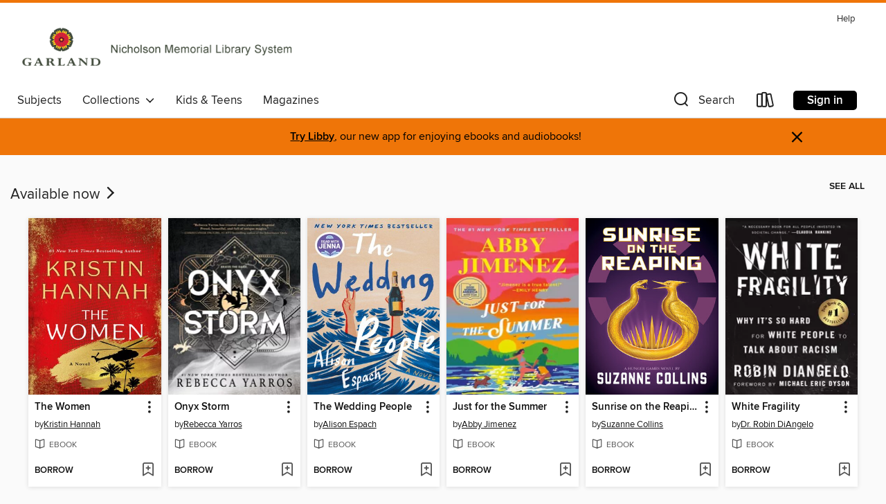

--- FILE ---
content_type: text/css; charset=utf-8
request_url: https://nmls.overdrive.com/assets/v3/css/45b2cd3100fbdebbdb6e3d5fa7e06ec7/colors.css?primary=%23375e8b&primaryR=55&primaryG=94&primaryB=139&primaryFontColor=%23fff&secondary=%23ef7508&secondaryR=239&secondaryG=117&secondaryB=8&secondaryFontColor=%23000&bannerIsSecondaryColor=false&defaultColor=%23222
body_size: 1590
content:
.primary-color{color:#375e8b!important}.primary-fill{fill:#375e8b!important}.primary-background{background-color:#375e8b}.primary-font{color:#fff}.primary-font-highlight-box:before{content:'';position:absolute;display:block;top:0;bottom:0;left:0;right:0;background:#fff;opacity:.08}.primary-font-highlight-box:after{content:'';position:absolute;display:block;top:0;bottom:0;left:0;right:0;border:1px dashed #fff;opacity:.28}.secondary-font-highlight-box:before{content:'';position:absolute;display:block;top:0;bottom:0;left:0;right:0;background:#000;opacity:.08}.secondary-font-highlight-box:after{content:'';position:absolute;display:block;top:0;bottom:0;left:0;right:0;border:1px dashed #000;opacity:.28}.Hero .Hero-banner{background:#375e8b!important}.Campaign{background:#375e8b!important}.Campaign-title{color:#fff}.Campaign-monochrome-svg{fill:#fff}.Campaign-featuredTitle,.Campaign-featuredTitle:hover{color:#fff}.Campaign-author,.Campaign-author:hover{color:#fff}.Campaign-author:hover,.Campaign-learnMoreLink{color:#fff}.Campaign-description{color:#fff}.kindle-trouble-container .od-format-button{color:#000!important}.button.place-a-hold.Button-holdButton{border:2px solid}.button.place-a-hold.Button-holdButton:hover{border:2px solid}.AccountPageMenu-tabListItem{border-color:#375e8b!important}.primary-color-hover:hover{color:#375e8b!important}.primary-color-focus:focus{color:#375e8b!important}.secondary-color{color:#ef7508!important}.secondary-fill{fill:#ef7508!important}.secondary-color-hoverable{color:#ef7508}.secondary-color-hoverable:focus,.secondary-color-hoverable:hover{color:#bf5d06}.secondary-background{background:#ef7508!important;color:#000!important}.secondary-color-hover:hover{color:#ef7508!important}.secondary-background-hover:hover{background:#ef7508!important}.secondary-color-focus:focus{color:#ef7508!important}.secondary-border-color{border-color:#ef7508!important}.secondary-underline{color:#ef7508!important;text-decoration:underline}.button.outline[disabled],.button.outline[disabled]:focus,.button.outline[disabled]:hover{color:#666!important;border-color:#666;background:0 0}.spinner{border-bottom:4px solid rgba(0,0,0,.2);border-left:4px solid rgba(0,0,0,.2);border-right:4px solid rgba(0,0,0,.2);border-top:4px solid rgba(0,0,0,.8)}.MergedSite .Header,.nav-container{border-top:4px solid #ef7508;background-color:#fff}.notificationDotContainer{background-color:#fff}.BrowseFormats .BrowseFormats-link.is-active:after,.BrowseFormats .BrowseFormats-link:after{background-color:#375e8b}.icon-account.expanded{color:#ef7508!important}.top-bar-section li:not(.has-form) a:not(.button):not(.close-advantage-tout){color:#222;background-color:#fff}.top-bar-section .open li:not(.has-form) a:not(.button):not(.close-advantage-tout){color:#222;background-color:#fff}.notification-bell-svg{fill:#222;stroke:#222}.top-bar-section ul li{color:#222;background:0 0}.top-bar-section ul li:hover{background:0 0}.top-bar-section ul .open li:not(.has-form) a:not(.button):not(.close-advantage-tout){color:#222;background-color:#fff}.content.f-dropdown div h2,.content.f-dropdown div li h2{color:#375e8b}.title-details .loan-button-audiobook .accordion .accordion-navigation a.primary:focus{box-shadow:none;color:#fff}.title-details .loan-button-audiobook .accordion .accordion-navigation a.primary:hover{color:#fff}.top-bar.expanded .toggle-topbar.menu-icon{color:#ef7508}nav.top-bar{background-color:#fff}nav.top-bar li.search-icon i.expanded{color:#ef7508}.top-bar.expanded .toggle-topbar.browse a{color:#ef7508}ul#lending-period-options-mobile.f-dropdown li a:after,ul#lending-period-options-mobile.f-dropdown li a:hover,ul#lending-period-options.f-dropdown li a:after,ul#lending-period-options.f-dropdown li a:hover{color:#ef7508}ul.pagination li.current a:focus,ul.pagination li.current a:hover,ul.pagination li.current button:focus,ul.pagination li.current button:hover{background:#375e8b}.Toaster-toast:not(.is-burnt),.sample-only-banner{background-color:#ef7508;color:#000}.sample-only-banner__message h1,.sample-only-banner__message h2,.sample-only-banner__message h3,.sample-only-banner__message h4,.sample-only-banner__message h5,.sample-only-banner__message h6{color:#000}.accordion-navigation .content a li:hover{color:#ef7508}.library-card-sign-up a:hover{color:#375e8b}span.selected,span.selected:hover{border-color:#ef7508}.collection-link.primary-color-hover:hover span.selected{border-color:#375e8b}.Autocompletions .Autocompletions-item.is-active{border-left:solid 2px #ef7508!important}[dir=rtl] .Autocompletions .Autocompletions-item.is-active{border-left:inherit!important;border-right:solid 2px #ef7508!important}.media-container.list-view ul li .title-container .title-contents .title-header-bar.available-title a{color:#fff;background:#ef7508}.Nav-searchIcon--desktop.is-selected{border-bottom:2px solid #ef7508}.Nav-collectionsDropLink.open .Nav-collectionsDropArrow{color:#ef7508!important}.MobileNav-roomLibraryName,.Nav-room-logo--desktop{color:#ef7508!important}.DesktopNavLinks .DesktopNavLinks-link{color:#222}.Nav-accountDropArrow{color:#222}.Nav-collectionsDropArrow{color:#222}.Nav-searchIcon--desktop{color:#222}.Nav-bookshelfIcon--desktop{color:#222}.Nav-advancedSearch{color:#222}.Nav-advancedSearch:hover{color:#222}.Nav-advancedSearch:focus{color:#222}.Nav-advancedSearchCaret{color:#222}.getACardPromoHeader p{color:#222}.MobileNav{background-color:#fff;color:#222}.MobileNav-bookshelfIcon{color:#222}.MobileNav-hamburgerIcon{color:#222}.MobileNav-submitSearch{color:#222}.MobileNav-advancedSearch{color:#000;background-color:#fff}.MobileNav-searchInput{background:0 0!important}.Nav .Nav-searchBar{border-bottom:1px solid #ccc}.MobileNav-roomLogo,.Nav-room-sub-logo--desktop{color:#666}a.Nav-backToMainCollection{color:#222}a.Nav-backToMainCollection:hover{color:#222}.Nav-topRightLink:not(:first-child){border-left:1px solid #cdccd1}[dir=rtl] .Nav-topRightLink:not(:first-child){border-left:inherit;border-right:1px solid #cdccd1}.search-bar input{background:#fff!important}.MobileNav-clearSearchIcon,.Nav-clearSearch{background:#555}p.advantage-tout-text{color:#222}p.advantage-tout-text:hover{color:#222}